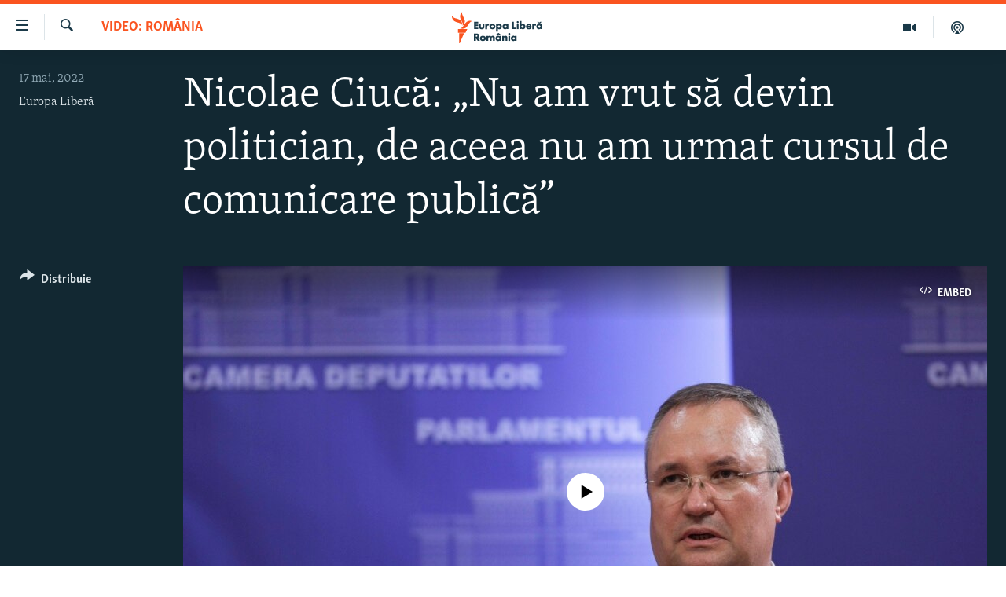

--- FILE ---
content_type: text/html; charset=utf-8
request_url: https://romania.europalibera.org/a/nicolae-ciuca-%C3%AEn-sua/31812582.html
body_size: 12986
content:

<!DOCTYPE html>
<html lang="ro" dir="ltr" class="no-js">
<head>
<link href="/Content/responsive/RFE/ro-RO/RFE-ro-RO.css?&amp;av=0.0.0.0&amp;cb=370" rel="stylesheet"/>
<script src="//tags.europalibera.org/rferl-pangea/prod/utag.sync.js"></script> <script type='text/javascript' src='https://www.youtube.com/iframe_api' async></script>
<link rel="manifest" href="/manifest.json">
<script type="text/javascript">
//a general 'js' detection, must be on top level in <head>, due to CSS performance
document.documentElement.className = "js";
var cacheBuster = "370";
var appBaseUrl = "/";
var imgEnhancerBreakpoints = [0, 144, 256, 408, 650, 1023, 1597];
var isLoggingEnabled = false;
var isPreviewPage = false;
var isLivePreviewPage = false;
if (!isPreviewPage) {
window.RFE = window.RFE || {};
window.RFE.cacheEnabledByParam = window.location.href.indexOf('nocache=1') === -1;
const url = new URL(window.location.href);
const params = new URLSearchParams(url.search);
// Remove the 'nocache' parameter
params.delete('nocache');
// Update the URL without the 'nocache' parameter
url.search = params.toString();
window.history.replaceState(null, '', url.toString());
} else {
window.addEventListener('load', function() {
const links = window.document.links;
for (let i = 0; i < links.length; i++) {
links[i].href = '#';
links[i].target = '_self';
}
})
}
var pwaEnabled = false;
var swCacheDisabled;
</script>
<meta charset="utf-8" />
<title>Nicolae Ciucă: „Nu am vrut să devin politician, de aceea nu am urmat cursul de comunicare publică”</title>
<meta name="description" content="&#206;ntr-un discurs la US Army War Collage, &#238;n 2017, premierul Nicolae Ciucă a spus că nu e un vorbitor foarte bun. „Acum zece ani, am decis să nu urmez niciun curs de comunicare publică, pentru că la acel moment m-am g&#226;ndit că nu voi fi niciodată un politician. &#206;ncă &#238;mi păstrez acea decizie”." />
<meta name="keywords" content="VIDEO: Rom&#226;nia, SUA, nicolae ciuca, discurs, prim ministru" />
<meta name="viewport" content="width=device-width, initial-scale=1.0" />
<meta http-equiv="X-UA-Compatible" content="IE=edge" />
<meta name="robots" content="max-image-preview:large"><meta name="facebook-domain-verification" content="k3nlmqxamdlwyamdiwpe1na64zgsq8" />
<link href="https://romania.europalibera.org/a/nicolae-ciuca-&#238;n-sua/31812582.html" rel="canonical" />
<meta name="apple-mobile-web-app-title" content="Radio Europa Liberă/Radio Libertatea" />
<meta name="apple-mobile-web-app-status-bar-style" content="black" />
<meta name="apple-itunes-app" content="app-id=475986784, app-argument=//31812582.ltr" />
<meta content="Nicolae Ciucă: „Nu am vrut să devin politician, de aceea nu am urmat cursul de comunicare publică”" property="og:title" />
<meta content="Într-un discurs la US Army War Collage, în 2017, premierul Nicolae Ciucă a spus că nu e un vorbitor foarte bun. „Acum zece ani, am decis să nu urmez niciun curs de comunicare publică, pentru că la acel moment m-am gândit că nu voi fi niciodată un politician. Încă îmi păstrez acea decizie”." property="og:description" />
<meta content="video.other" property="og:type" />
<meta content="https://romania.europalibera.org/a/nicolae-ciuca-în-sua/31812582.html" property="og:url" />
<meta content="Europa Liberă România" property="og:site_name" />
<meta content="https://www.facebook.com/romania.europalibera/" property="article:publisher" />
<meta content="https://gdb.rferl.org/035e0000-0aff-0242-5f42-08da1c3406a6_w1200_h630.jpg" property="og:image" />
<meta content="1200" property="og:image:width" />
<meta content="630" property="og:image:height" />
<meta content="568280086670706" property="fb:app_id" />
<meta content="Europa Liberă" name="Author" />
<meta content="player" name="twitter:card" />
<meta content="@SomeAccount" name="twitter:site" />
<meta content="https://romania.europalibera.org/embed/player/article/31812582.html" name="twitter:player" />
<meta content="435" name="twitter:player:width" />
<meta content="314" name="twitter:player:height" />
<meta content="https://rfe-video-ns.akamaized.net/pangeavideo/2022/04/0/01/01e70000-0aff-0242-fcd4-08da22b6e2c9.mp4" name="twitter:player:stream" />
<meta content="video/mp4; codecs=&quot;h264&quot;" name="twitter:player:stream:content_type" />
<meta content="Nicolae Ciucă: „Nu am vrut să devin politician, de aceea nu am urmat cursul de comunicare publică”" name="twitter:title" />
<meta content="Într-un discurs la US Army War Collage, în 2017, premierul Nicolae Ciucă a spus că nu e un vorbitor foarte bun. „Acum zece ani, am decis să nu urmez niciun curs de comunicare publică, pentru că la acel moment m-am gândit că nu voi fi niciodată un politician. Încă îmi păstrez acea decizie”." name="twitter:description" />
<link rel="amphtml" href="https://romania.europalibera.org/amp/nicolae-ciuca-&#238;n-sua/31812582.html" />
<script type="application/ld+json">{"duration":"PT1M17S","uploadDate":"2022-05-17 13:08:46Z","embedUrl":"https://romania.europalibera.org/embed/player/article/31812582.html","headline":"Nicolae Ciucă: „Nu am vrut să devin politician, de aceea nu am urmat cursul de comunicare publică”","inLanguage":"ro-RO","keywords":"VIDEO: România, SUA, nicolae ciuca, discurs, prim ministru","author":{"@type":"Person","url":"https://romania.europalibera.org/author/europa-libera/juptqm","description":"","image":{"@type":"ImageObject"},"name":"Europa Liberă"},"datePublished":"2022-05-17 13:08:46Z","dateModified":"2022-05-17 13:08:46Z","publisher":{"logo":{"width":512,"height":220,"@type":"ImageObject","url":"https://romania.europalibera.org/Content/responsive/RFE/ro-RO/img/logo.png"},"@type":"Organization","url":"https://romania.europalibera.org","sameAs":["https://www.facebook.com/europalibera.romania","https://www.youtube.com/channel/UCOk4Hl2jxsTJ4AoyV2zukoQ","https://www.instagram.com/europalibera.romania/","https://twitter.com/EuropaLiberaRo"],"name":"Europa Liberă România (RFE/RL)","alternateName":""},"thumbnailUrl":"https://gdb.rferl.org/01e70000-0aff-0242-fcd4-08da22b6e2c9_tv_w1080_h608.jpg","@context":"https://schema.org","@type":"VideoObject","mainEntityOfPage":"https://romania.europalibera.org/a/nicolae-ciuca-în-sua/31812582.html","url":"https://romania.europalibera.org/a/nicolae-ciuca-în-sua/31812582.html","description":"Într-un discurs la US Army War Collage, în 2017, premierul Nicolae Ciucă a spus că nu e un vorbitor foarte bun. „Acum zece ani, am decis să nu urmez niciun curs de comunicare publică, pentru că la acel moment m-am gândit că nu voi fi niciodată un politician. Încă îmi păstrez acea decizie”.","image":{"width":1080,"height":608,"@type":"ImageObject","url":"https://gdb.rferl.org/035e0000-0aff-0242-5f42-08da1c3406a6_w1080_h608.jpg"},"name":"Nicolae Ciucă: „Nu am vrut să devin politician, de aceea nu am urmat cursul de comunicare publică”"}</script>
<script src="/Scripts/responsive/infographics.b?v=dVbZ-Cza7s4UoO3BqYSZdbxQZVF4BOLP5EfYDs4kqEo1&amp;av=0.0.0.0&amp;cb=370"></script>
<script src="/Scripts/responsive/loader.b?v=Q26XNwrL6vJYKjqFQRDnx01Lk2pi1mRsuLEaVKMsvpA1&amp;av=0.0.0.0&amp;cb=370"></script>
<link rel="icon" type="image/svg+xml" href="/Content/responsive/RFE/img/webApp/favicon.svg" />
<link rel="alternate icon" href="/Content/responsive/RFE/img/webApp/favicon.ico" />
<link rel="mask-icon" color="#ea6903" href="/Content/responsive/RFE/img/webApp/favicon_safari.svg" />
<link rel="apple-touch-icon" sizes="152x152" href="/Content/responsive/RFE/img/webApp/ico-152x152.png" />
<link rel="apple-touch-icon" sizes="144x144" href="/Content/responsive/RFE/img/webApp/ico-144x144.png" />
<link rel="apple-touch-icon" sizes="114x114" href="/Content/responsive/RFE/img/webApp/ico-114x114.png" />
<link rel="apple-touch-icon" sizes="72x72" href="/Content/responsive/RFE/img/webApp/ico-72x72.png" />
<link rel="apple-touch-icon-precomposed" href="/Content/responsive/RFE/img/webApp/ico-57x57.png" />
<link rel="icon" sizes="192x192" href="/Content/responsive/RFE/img/webApp/ico-192x192.png" />
<link rel="icon" sizes="128x128" href="/Content/responsive/RFE/img/webApp/ico-128x128.png" />
<meta name="msapplication-TileColor" content="#ffffff" />
<meta name="msapplication-TileImage" content="/Content/responsive/RFE/img/webApp/ico-144x144.png" />
<link rel="preload" href="/Content/responsive/fonts/Skolar-Lt_LatnCyrl_v2.4.woff" type="font/woff" as="font" crossorigin="anonymous" />
<link rel="alternate" type="application/rss+xml" title="RFE/RL - Top Stories [RSS]" href="/api/" />
<link rel="sitemap" type="application/rss+xml" href="/sitemap.xml" />
</head>
<body class=" nav-no-loaded cc_theme pg-media js-category-to-nav pg-video nojs-images ">
<script type="text/javascript" >
var analyticsData = {url:"https://romania.europalibera.org/a/nicolae-ciuca-%c3%aen-sua/31812582.html",property_id:"526",article_uid:"31812582",page_title:"Nicolae Ciucă: „Nu am vrut să devin politician, de aceea nu am urmat cursul de comunicare publică”",page_type:"video",content_type:"video",subcontent_type:"video",last_modified:"2022-05-17 13:08:46Z",pub_datetime:"2022-05-17 13:08:46Z",pub_year:"2022",pub_month:"05",pub_day:"17",pub_hour:"13",pub_weekday:"Tuesday",section:"video: românia",english_section:"romania",byline:"Europa Liberă",categories:"romania",tags:"sua;nicolae ciuca;discurs;prim ministru",domain:"romania.europalibera.org",language:"Romanian",language_service:"RFERL Romanian",platform:"web",copied:"no",copied_article:"",copied_title:"",runs_js:"Yes",cms_release:"8.44.0.0.370",enviro_type:"prod",slug:"nicolae-ciuca-în-sua",entity:"RFE",short_language_service:"ROM",platform_short:"W",page_name:"Nicolae Ciucă: „Nu am vrut să devin politician, de aceea nu am urmat cursul de comunicare publică”"};
</script>
<noscript><iframe src="https://www.googletagmanager.com/ns.html?id=GTM-WXZBPZ" height="0" width="0" style="display:none;visibility:hidden"></iframe></noscript><script type="text/javascript" data-cookiecategory="analytics">
var gtmEventObject = Object.assign({}, analyticsData, {event: 'page_meta_ready'});window.dataLayer = window.dataLayer || [];window.dataLayer.push(gtmEventObject);
if (top.location === self.location) { //if not inside of an IFrame
var renderGtm = "true";
if (renderGtm === "true") {
(function(w,d,s,l,i){w[l]=w[l]||[];w[l].push({'gtm.start':new Date().getTime(),event:'gtm.js'});var f=d.getElementsByTagName(s)[0],j=d.createElement(s),dl=l!='dataLayer'?'&l='+l:'';j.async=true;j.src='//www.googletagmanager.com/gtm.js?id='+i+dl;f.parentNode.insertBefore(j,f);})(window,document,'script','dataLayer','GTM-WXZBPZ');
}
}
</script>
<!--Analytics tag js version start-->
<script type="text/javascript" data-cookiecategory="analytics">
var utag_data = Object.assign({}, analyticsData, {});
if(typeof(TealiumTagFrom)==='function' && typeof(TealiumTagSearchKeyword)==='function') {
var utag_from=TealiumTagFrom();var utag_searchKeyword=TealiumTagSearchKeyword();
if(utag_searchKeyword!=null && utag_searchKeyword!=='' && utag_data["search_keyword"]==null) utag_data["search_keyword"]=utag_searchKeyword;if(utag_from!=null && utag_from!=='') utag_data["from"]=TealiumTagFrom();}
if(window.top!== window.self&&utag_data.page_type==="snippet"){utag_data.page_type = 'iframe';}
try{if(window.top!==window.self&&window.self.location.hostname===window.top.location.hostname){utag_data.platform = 'self-embed';utag_data.platform_short = 'se';}}catch(e){if(window.top!==window.self&&window.self.location.search.includes("platformType=self-embed")){utag_data.platform = 'cross-promo';utag_data.platform_short = 'cp';}}
(function(a,b,c,d){ a="https://tags.europalibera.org/rferl-pangea/prod/utag.js"; b=document;c="script";d=b.createElement(c);d.src=a;d.type="text/java"+c;d.async=true; a=b.getElementsByTagName(c)[0];a.parentNode.insertBefore(d,a); })();
</script>
<!--Analytics tag js version end-->
<!-- Analytics tag management NoScript -->
<noscript>
<img style="position: absolute; border: none;" src="https://ssc.europalibera.org/b/ss/bbgprod,bbgentityrferl/1/G.4--NS/166937174?pageName=rfe%3arom%3aw%3avideo%3anicolae%20ciuc%c4%83%3a%20%e2%80%9enu%20am%20vrut%20s%c4%83%20devin%20politician%2c%20de%20aceea%20nu%20am%20urmat%20cursul%20de%20comunicare%20public%c4%83%e2%80%9d&amp;c6=nicolae%20ciuc%c4%83%3a%20%e2%80%9enu%20am%20vrut%20s%c4%83%20devin%20politician%2c%20de%20aceea%20nu%20am%20urmat%20cursul%20de%20comunicare%20public%c4%83%e2%80%9d&amp;v36=8.44.0.0.370&amp;v6=D=c6&amp;g=https%3a%2f%2fromania.europalibera.org%2fa%2fnicolae-ciuca-%25c3%25aen-sua%2f31812582.html&amp;c1=D=g&amp;v1=D=g&amp;events=event1&amp;c16=rferl%20romanian&amp;v16=D=c16&amp;c5=romania&amp;v5=D=c5&amp;ch=video%3a%20rom%c3%a2nia&amp;c15=romanian&amp;v15=D=c15&amp;c4=video&amp;v4=D=c4&amp;c14=31812582&amp;v14=D=c14&amp;v20=no&amp;c17=web&amp;v17=D=c17&amp;mcorgid=518abc7455e462b97f000101%40adobeorg&amp;server=romania.europalibera.org&amp;pageType=D=c4&amp;ns=bbg&amp;v29=D=server&amp;v25=rfe&amp;v30=526&amp;v105=D=User-Agent " alt="analytics" width="1" height="1" /></noscript>
<!-- End of Analytics tag management NoScript -->
<!--*** Accessibility links - For ScreenReaders only ***-->
<section>
<div class="sr-only">
<h2>Linkuri accesibilitate</h2>
<ul>
<li><a href="#content" data-disable-smooth-scroll="1">Sari la conținutul principal</a></li>
<li><a href="#navigation" data-disable-smooth-scroll="1">Sari la navigarea principală</a></li>
<li><a href="#txtHeaderSearch" data-disable-smooth-scroll="1">Sari la căutare</a></li>
</ul>
</div>
</section>
<div dir="ltr">
<div id="page">
<aside>
<div class="ctc-message pos-fix">
<div class="ctc-message__inner">Link has been copied to clipboard</div>
</div>
</aside>
<div class="hdr-20 hdr-20--big">
<div class="hdr-20__inner">
<div class="hdr-20__max pos-rel">
<div class="hdr-20__side hdr-20__side--primary d-flex">
<label data-for="main-menu-ctrl" data-switcher-trigger="true" data-switch-target="main-menu-ctrl" class="burger hdr-trigger pos-rel trans-trigger" data-trans-evt="click" data-trans-id="menu">
<span class="ico ico-close hdr-trigger__ico hdr-trigger__ico--close burger__ico burger__ico--close"></span>
<span class="ico ico-menu hdr-trigger__ico hdr-trigger__ico--open burger__ico burger__ico--open"></span>
</label>
<div class="menu-pnl pos-fix trans-target" data-switch-target="main-menu-ctrl" data-trans-id="menu">
<div class="menu-pnl__inner">
<nav class="main-nav menu-pnl__item menu-pnl__item--first">
<ul class="main-nav__list accordeon" data-analytics-tales="false" data-promo-name="link" data-location-name="nav,secnav">
<li class="main-nav__item">
<a class="main-nav__item-name main-nav__item-name--link" href="/stiri" title="ȘTIRI" data-item-name="news" >ȘTIRI</a>
</li>
<li class="main-nav__item">
<a class="main-nav__item-name main-nav__item-name--link" href="/politica" title="Politică" data-item-name="politics" >Politică</a>
</li>
<li class="main-nav__item">
<a class="main-nav__item-name main-nav__item-name--link" href="/societate" title="Societate" data-item-name="romanian-news" >Societate</a>
</li>
<li class="main-nav__item">
<a class="main-nav__item-name main-nav__item-name--link" href="/externe" title="Externe" data-item-name="international" >Externe</a>
</li>
<li class="main-nav__item">
<a class="main-nav__item-name main-nav__item-name--link" href="/campanii" title="CAMPANII" data-item-name="campanii" >CAMPANII</a>
</li>
<li class="main-nav__item">
<a class="main-nav__item-name main-nav__item-name--link" href="/zeceintrebari" title="#10&#206;ntrebări" data-item-name="zece-intrebari" >#10&#206;ntrebări</a>
</li>
<li class="main-nav__item">
<a class="main-nav__item-name main-nav__item-name--link" href="/z/23158" title="Explainer" data-item-name="explainer" >Explainer</a>
</li>
</ul>
</nav>
<div class="menu-pnl__item menu-pnl__item--social">
<h5 class="menu-pnl__sub-head">Urmărește-ne</h5>
<a href="https://www.facebook.com/europalibera.romania" title="Urmărește-ne pe Facebook" data-analytics-text="follow_on_facebook" class="btn btn--rounded btn--social-inverted menu-pnl__btn js-social-btn btn-facebook" target="_blank" rel="noopener">
<span class="ico ico-facebook-alt ico--rounded"></span>
</a>
<a href="https://www.youtube.com/channel/UCOk4Hl2jxsTJ4AoyV2zukoQ" title="Urmărește-ne pe Youtube" data-analytics-text="follow_on_youtube" class="btn btn--rounded btn--social-inverted menu-pnl__btn js-social-btn btn-youtube" target="_blank" rel="noopener">
<span class="ico ico-youtube ico--rounded"></span>
</a>
<a href="https://www.instagram.com/europalibera.romania/" title="Urmărește-ne pe Instagram" data-analytics-text="follow_on_instagram" class="btn btn--rounded btn--social-inverted menu-pnl__btn js-social-btn btn-instagram" target="_blank" rel="noopener">
<span class="ico ico-instagram ico--rounded"></span>
</a>
</div>
<div class="menu-pnl__item">
<a href="/navigation/allsites" class="menu-pnl__item-link">
<span class="ico ico-languages "></span>
Toate site-urile REL/RL
</a>
</div>
</div>
</div>
<label data-for="top-search-ctrl" data-switcher-trigger="true" data-switch-target="top-search-ctrl" class="top-srch-trigger hdr-trigger">
<span class="ico ico-close hdr-trigger__ico hdr-trigger__ico--close top-srch-trigger__ico top-srch-trigger__ico--close"></span>
<span class="ico ico-search hdr-trigger__ico hdr-trigger__ico--open top-srch-trigger__ico top-srch-trigger__ico--open"></span>
</label>
<div class="srch-top srch-top--in-header" data-switch-target="top-search-ctrl">
<div class="container">
<form action="/s" class="srch-top__form srch-top__form--in-header" id="form-topSearchHeader" method="get" role="search"><label for="txtHeaderSearch" class="sr-only">Caută</label>
<input type="text" id="txtHeaderSearch" name="k" placeholder="Caută" accesskey="s" value="" class="srch-top__input analyticstag-event" onkeydown="if (event.keyCode === 13) { FireAnalyticsTagEventOnSearch('search', $dom.get('#txtHeaderSearch')[0].value) }" />
<button title="Caută" type="submit" class="btn btn--top-srch analyticstag-event" onclick="FireAnalyticsTagEventOnSearch('search', $dom.get('#txtHeaderSearch')[0].value) ">
<span class="ico ico-search"></span>
</button></form>
</div>
</div>
<a href="/" class="main-logo-link">
<img src="/Content/responsive/RFE/ro-RO/img/logo-compact.svg" class="main-logo main-logo--comp" alt="site logo">
<img src="/Content/responsive/RFE/ro-RO/img/logo.svg" class="main-logo main-logo--big" alt="site logo">
</a>
</div>
<div class="hdr-20__side hdr-20__side--secondary d-flex">
<a href="/podcasts" title="Podcast" class="hdr-20__secondary-item" data-item-name="podcast">
<span class="ico ico-podcast hdr-20__secondary-icon"></span>
</a>
<a href="/foto-video" title="Multimedia" class="hdr-20__secondary-item" data-item-name="video">
<span class="ico ico-video hdr-20__secondary-icon"></span>
</a>
<a href="/s" title="Caută" class="hdr-20__secondary-item hdr-20__secondary-item--search" data-item-name="search">
<span class="ico ico-search hdr-20__secondary-icon hdr-20__secondary-icon--search"></span>
</a>
<div class="srch-bottom">
<form action="/s" class="srch-bottom__form d-flex" id="form-bottomSearch" method="get" role="search"><label for="txtSearch" class="sr-only">Caută</label>
<input type="search" id="txtSearch" name="k" placeholder="Caută" accesskey="s" value="" class="srch-bottom__input analyticstag-event" onkeydown="if (event.keyCode === 13) { FireAnalyticsTagEventOnSearch('search', $dom.get('#txtSearch')[0].value) }" />
<button title="Caută" type="submit" class="btn btn--bottom-srch analyticstag-event" onclick="FireAnalyticsTagEventOnSearch('search', $dom.get('#txtSearch')[0].value) ">
<span class="ico ico-search"></span>
</button></form>
</div>
</div>
<img src="/Content/responsive/RFE/ro-RO/img/logo-print.gif" class="logo-print" alt="site logo">
<img src="/Content/responsive/RFE/ro-RO/img/logo-print_color.png" class="logo-print logo-print--color" alt="site logo">
</div>
</div>
</div>
<script>
if (document.body.className.indexOf('pg-home') > -1) {
var nav2In = document.querySelector('.hdr-20__inner');
var nav2Sec = document.querySelector('.hdr-20__side--secondary');
var secStyle = window.getComputedStyle(nav2Sec);
if (nav2In && window.pageYOffset < 150 && secStyle['position'] !== 'fixed') {
nav2In.classList.add('hdr-20__inner--big')
}
}
</script>
<div class="c-hlights c-hlights--breaking c-hlights--no-item" data-hlight-display="mobile,desktop">
<div class="c-hlights__wrap container p-0">
<div class="c-hlights__nav">
<a role="button" href="#" title="Precedent">
<span class="ico ico-chevron-backward m-0"></span>
<span class="sr-only">Precedent</span>
</a>
<a role="button" href="#" title="Următorul">
<span class="ico ico-chevron-forward m-0"></span>
<span class="sr-only">Următorul</span>
</a>
</div>
<span class="c-hlights__label">
<span class="">Ultima oră</span>
<span class="switcher-trigger">
<label data-for="more-less-1" data-switcher-trigger="true" class="switcher-trigger__label switcher-trigger__label--more p-b-0" title="Mai multe">
<span class="ico ico-chevron-down"></span>
</label>
<label data-for="more-less-1" data-switcher-trigger="true" class="switcher-trigger__label switcher-trigger__label--less p-b-0" title="Mai puține">
<span class="ico ico-chevron-up"></span>
</label>
</span>
</span>
<ul class="c-hlights__items switcher-target" data-switch-target="more-less-1">
</ul>
</div>
</div> <div id="content">
<div class="media-container">
<div class="container">
<div class="hdr-container">
<div class="row">
<div class="col-category col-xs-12 col-md-2 pull-left"> <div class="category js-category">
<a class="" href="/z/21428">VIDEO: Rom&#226;nia</a> </div>
</div><div class="col-title col-xs-12 col-lg-10 pull-right"> <h1 class="">
Nicolae Ciucă: „Nu am vrut să devin politician, de aceea nu am urmat cursul de comunicare publică”
</h1>
</div><div class="col-publishing-details col-xs-12 col-md-2 pull-left"> <div class="publishing-details ">
<div class="published">
<span class="date" >
<time pubdate="pubdate" datetime="2022-05-17T16:08:46+02:00">
17 mai, 2022
</time>
</span>
</div>
<div class="links">
<ul class="links__list links__list--column">
<li class="links__item">
<a class="links__item-link" href="/author/europa-libera/juptqm" title="Europa Liberă">Europa Liberă</a>
</li>
</ul>
</div>
</div>
</div><div class="col-lg-12 separator"> <div class="separator">
<hr class="title-line" />
</div>
</div><div class="col-multimedia col-xs-12 col-md-10 pull-right"> <div class="media-pholder media-pholder--video ">
<div class="c-sticky-container" data-poster="https://gdb.rferl.org/035e0000-0aff-0242-5f42-08da1c3406a6_w250_r1.jpg">
<div class="c-sticky-element" data-sp_api="pangea-video" data-persistent data-persistent-browse-out >
<div class="c-mmp c-mmp--enabled c-mmp--loading c-mmp--video c-mmp--detail c-mmp--has-poster c-sticky-element__swipe-el"
data-player_id="" data-title="Nicolae Ciucă: „Nu am vrut să devin politician, de aceea nu am urmat cursul de comunicare publică”" data-hide-title="False"
data-breakpoint_s="320" data-breakpoint_m="640" data-breakpoint_l="992"
data-hlsjs-src="/Scripts/responsive/hls.b"
data-bypass-dash-for-vod="true"
data-bypass-dash-for-live-video="true"
data-bypass-dash-for-live-audio="true"
id="player31812582">
<div class="c-mmp__poster js-poster c-mmp__poster--video">
<img src="https://gdb.rferl.org/035e0000-0aff-0242-5f42-08da1c3406a6_w250_r1.jpg" alt="Nicolae Ciucă: „Nu am vrut să devin politician, de aceea nu am urmat cursul de comunicare publică”" title="Nicolae Ciucă: „Nu am vrut să devin politician, de aceea nu am urmat cursul de comunicare publică”" class="c-mmp__poster-image-h" />
</div>
<a class="c-mmp__fallback-link" href="https://rfe-video-ns.akamaized.net/pangeavideo/2022/04/0/01/01e70000-0aff-0242-fcd4-08da22b6e2c9_240p.mp4">
<span class="c-mmp__fallback-link-icon">
<span class="ico ico-play"></span>
</span>
</a>
<div class="c-spinner">
<img src="/Content/responsive/img/player-spinner.png" alt="Așteptați" title="Așteptați" />
</div>
<span class="c-mmp__big_play_btn js-btn-play-big">
<span class="ico ico-play"></span>
</span>
<div class="c-mmp__player">
<video src="https://rfe-video-hls-ns.akamaized.net/pangeavideo/2022/04/0/01/01e70000-0aff-0242-fcd4-08da22b6e2c9_master.m3u8" data-fallbacksrc="https://rfe-video-ns.akamaized.net/pangeavideo/2022/04/0/01/01e70000-0aff-0242-fcd4-08da22b6e2c9.mp4" data-fallbacktype="video/mp4" data-type="application/x-mpegURL" data-info="Auto" data-sources="[{&quot;AmpSrc&quot;:&quot;https://rfe-video-ns.akamaized.net/pangeavideo/2022/04/0/01/01e70000-0aff-0242-fcd4-08da22b6e2c9_240p.mp4&quot;,&quot;Src&quot;:&quot;https://rfe-video-ns.akamaized.net/pangeavideo/2022/04/0/01/01e70000-0aff-0242-fcd4-08da22b6e2c9_240p.mp4&quot;,&quot;Type&quot;:&quot;video/mp4&quot;,&quot;DataInfo&quot;:&quot;240p&quot;,&quot;Url&quot;:null,&quot;BlockAutoTo&quot;:null,&quot;BlockAutoFrom&quot;:null},{&quot;AmpSrc&quot;:&quot;https://rfe-video-ns.akamaized.net/pangeavideo/2022/04/0/01/01e70000-0aff-0242-fcd4-08da22b6e2c9.mp4&quot;,&quot;Src&quot;:&quot;https://rfe-video-ns.akamaized.net/pangeavideo/2022/04/0/01/01e70000-0aff-0242-fcd4-08da22b6e2c9.mp4&quot;,&quot;Type&quot;:&quot;video/mp4&quot;,&quot;DataInfo&quot;:&quot;360p&quot;,&quot;Url&quot;:null,&quot;BlockAutoTo&quot;:null,&quot;BlockAutoFrom&quot;:null},{&quot;AmpSrc&quot;:&quot;https://rfe-video-ns.akamaized.net/pangeavideo/2022/04/0/01/01e70000-0aff-0242-fcd4-08da22b6e2c9_480p.mp4&quot;,&quot;Src&quot;:&quot;https://rfe-video-ns.akamaized.net/pangeavideo/2022/04/0/01/01e70000-0aff-0242-fcd4-08da22b6e2c9_480p.mp4&quot;,&quot;Type&quot;:&quot;video/mp4&quot;,&quot;DataInfo&quot;:&quot;480p&quot;,&quot;Url&quot;:null,&quot;BlockAutoTo&quot;:null,&quot;BlockAutoFrom&quot;:null},{&quot;AmpSrc&quot;:&quot;https://rfe-video-ns.akamaized.net/pangeavideo/2022/04/0/01/01e70000-0aff-0242-fcd4-08da22b6e2c9_720p.mp4&quot;,&quot;Src&quot;:&quot;https://rfe-video-ns.akamaized.net/pangeavideo/2022/04/0/01/01e70000-0aff-0242-fcd4-08da22b6e2c9_720p.mp4&quot;,&quot;Type&quot;:&quot;video/mp4&quot;,&quot;DataInfo&quot;:&quot;720p&quot;,&quot;Url&quot;:null,&quot;BlockAutoTo&quot;:null,&quot;BlockAutoFrom&quot;:null},{&quot;AmpSrc&quot;:&quot;https://rfe-video-ns.akamaized.net/pangeavideo/2022/04/0/01/01e70000-0aff-0242-fcd4-08da22b6e2c9_1080p.mp4&quot;,&quot;Src&quot;:&quot;https://rfe-video-ns.akamaized.net/pangeavideo/2022/04/0/01/01e70000-0aff-0242-fcd4-08da22b6e2c9_1080p.mp4&quot;,&quot;Type&quot;:&quot;video/mp4&quot;,&quot;DataInfo&quot;:&quot;1080p&quot;,&quot;Url&quot;:null,&quot;BlockAutoTo&quot;:null,&quot;BlockAutoFrom&quot;:null}]" data-pub_datetime="2022-05-17 13:08:46Z" data-lt-on-play="0" data-lt-url="" data-autoplay data-preload webkit-playsinline="webkit-playsinline" playsinline="playsinline" style="width:100%; height:100%" title="Nicolae Ciucă: „Nu am vrut să devin politician, de aceea nu am urmat cursul de comunicare publică”" data-aspect-ratio="640/360" data-sdkadaptive="true" data-sdkamp="false" data-sdktitle="Nicolae Ciucă: „Nu am vrut să devin politician, de aceea nu am urmat cursul de comunicare publică”" data-sdkvideo="html5" data-sdkid="31812582" data-sdktype="Video ondemand">
</video>
</div>
<div class="c-mmp__overlay c-mmp__overlay--title c-mmp__overlay--partial c-mmp__overlay--disabled c-mmp__overlay--slide-from-top js-c-mmp__title-overlay">
<span class="c-mmp__overlay-actions c-mmp__overlay-actions-top js-overlay-actions">
<span class="c-mmp__overlay-actions-link c-mmp__overlay-actions-link--embed js-btn-embed-overlay" title="Embed">
<span class="c-mmp__overlay-actions-link-ico ico ico-embed-code"></span>
<span class="c-mmp__overlay-actions-link-text">Embed</span>
</span>
<span class="c-mmp__overlay-actions-link c-mmp__overlay-actions-link--close-sticky c-sticky-element__close-el" title="&#206;nchide">
<span class="c-mmp__overlay-actions-link-ico ico ico-close"></span>
</span>
</span>
<div class="c-mmp__overlay-title js-overlay-title">
<h5 class="c-mmp__overlay-media-title">
<a class="js-media-title-link" href="/a/nicolae-ciuca-%C3%AEn-sua/31812582.html" target="_blank" rel="noopener" title="Nicolae Ciucă: „Nu am vrut să devin politician, de aceea nu am urmat cursul de comunicare publică”">Nicolae Ciucă: „Nu am vrut să devin politician, de aceea nu am urmat cursul de comunicare publică”</a>
</h5>
</div>
</div>
<div class="c-mmp__overlay c-mmp__overlay--sharing c-mmp__overlay--disabled c-mmp__overlay--slide-from-bottom js-c-mmp__sharing-overlay">
<span class="c-mmp__overlay-actions">
<span class="c-mmp__overlay-actions-link c-mmp__overlay-actions-link--embed js-btn-embed-overlay" title="Embed">
<span class="c-mmp__overlay-actions-link-ico ico ico-embed-code"></span>
<span class="c-mmp__overlay-actions-link-text">Embed</span>
</span>
<span class="c-mmp__overlay-actions-link c-mmp__overlay-actions-link--close js-btn-close-overlay" title="&#206;nchide">
<span class="c-mmp__overlay-actions-link-ico ico ico-close"></span>
</span>
</span>
<div class="c-mmp__overlay-tabs">
<div class="c-mmp__overlay-tab c-mmp__overlay-tab--disabled c-mmp__overlay-tab--slide-backward js-tab-embed-overlay" data-trigger="js-btn-embed-overlay" data-embed-source="//romania.europalibera.org/embed/player/0/31812582.html?type=video" role="form">
<div class="c-mmp__overlay-body c-mmp__overlay-body--centered-vertical">
<div class="column">
<div class="c-mmp__status-msg ta-c js-message-embed-code-copied" role="tooltip">
Codul a fost copiat
</div>
<div class="c-mmp__form-group ta-c">
<input type="text" name="embed_code" class="c-mmp__input-text js-embed-code" dir="ltr" value="" readonly />
<span class="c-mmp__input-btn js-btn-copy-embed-code" title="Copiază"><span class="ico ico-content-copy"></span></span>
</div>
<hr class="c-mmp__separator-line" />
<div class="c-mmp__form-group ta-c">
<label class="c-mmp__form-inline-element">
<span class="c-mmp__form-inline-element-text" title="width">width</span>
<input type="text" title="width" value="640" data-default="640" dir="ltr" name="embed_width" class="ta-c c-mmp__input-text c-mmp__input-text--xs js-video-embed-width" aria-live="assertive" />
<span class="c-mmp__input-suffix">px</span>
</label>
<label class="c-mmp__form-inline-element">
<span class="c-mmp__form-inline-element-text" title="&#206;nălțime">&#206;nălțime</span>
<input type="text" title="&#206;nălțime" value="360" data-default="360" dir="ltr" name="embed_height" class="ta-c c-mmp__input-text c-mmp__input-text--xs js-video-embed-height" aria-live="assertive" />
<span class="c-mmp__input-suffix">px</span>
</label>
</div>
</div>
</div>
</div>
<div class="c-mmp__overlay-tab c-mmp__overlay-tab--disabled c-mmp__overlay-tab--slide-forward js-tab-sharing-overlay" data-trigger="js-btn-sharing-overlay" role="form">
<div class="c-mmp__overlay-body c-mmp__overlay-body--centered-vertical">
<div class="column">
<div class="not-apply-to-sticky audio-fl-bwd">
<aside class="player-content-share share share--mmp" role="complementary"
data-share-url="https://romania.europalibera.org/a/31812582.html" data-share-title="Nicolae Ciucă: „Nu am vrut să devin politician, de aceea nu am urmat cursul de comunicare publică”" data-share-text="">
<ul class="share__list">
<li class="share__item">
<a href="https://facebook.com/sharer.php?u=https%3a%2f%2fromania.europalibera.org%2fa%2f31812582.html"
data-analytics-text="share_on_facebook"
title="Facebook" target="_blank"
class="btn bg-transparent js-social-btn">
<span class="ico ico-facebook fs_xl "></span>
</a>
</li>
<li class="share__item">
<a href="https://twitter.com/share?url=https%3a%2f%2fromania.europalibera.org%2fa%2f31812582.html&amp;text=Nicolae+Ciuc%c4%83%3a+%e2%80%9eNu+am+vrut+s%c4%83+devin+politician%2c+de+aceea+nu+am+urmat+cursul+de+comunicare+public%c4%83%e2%80%9d"
data-analytics-text="share_on_twitter"
title="X (Twitter)" target="_blank"
class="btn bg-transparent js-social-btn">
<span class="ico ico-twitter fs_xl "></span>
</a>
</li>
<li class="share__item">
<a href="/a/31812582.html" title="Răsp&#226;ndește" class="btn bg-transparent" target="_blank" rel="noopener">
<span class="ico ico-ellipsis fs_xl "></span>
</a>
</li>
</ul>
</aside>
</div>
<hr class="c-mmp__separator-line audio-fl-bwd xs-hidden s-hidden" />
<div class="c-mmp__status-msg ta-c js-message-share-url-copied" role="tooltip">
Codul URL a fost copiat
</div>
<div class="c-mmp__form-group ta-c audio-fl-bwd xs-hidden s-hidden">
<input type="text" name="share_url" class="c-mmp__input-text js-share-url" value="https://romania.europalibera.org/a/nicolae-ciuca-&#238;n-sua/31812582.html" dir="ltr" readonly />
<span class="c-mmp__input-btn js-btn-copy-share-url" title="Copiază"><span class="ico ico-content-copy"></span></span>
</div>
</div>
</div>
</div>
</div>
</div>
<div class="c-mmp__overlay c-mmp__overlay--settings c-mmp__overlay--disabled c-mmp__overlay--slide-from-bottom js-c-mmp__settings-overlay">
<span class="c-mmp__overlay-actions">
<span class="c-mmp__overlay-actions-link c-mmp__overlay-actions-link--close js-btn-close-overlay" title="&#206;nchide">
<span class="c-mmp__overlay-actions-link-ico ico ico-close"></span>
</span>
</span>
<div class="c-mmp__overlay-body c-mmp__overlay-body--centered-vertical">
<div class="column column--scrolling js-sources"></div>
</div>
</div>
<div class="c-mmp__overlay c-mmp__overlay--disabled js-c-mmp__disabled-overlay">
<div class="c-mmp__overlay-body c-mmp__overlay-body--centered-vertical">
<div class="column">
<p class="ta-c"><span class="ico ico-clock"></span>Nici o sursă media</p>
</div>
</div>
</div>
<div class="c-mmp__cpanel-container js-cpanel-container">
<div class="c-mmp__cpanel c-mmp__cpanel--hidden">
<div class="c-mmp__cpanel-playback-controls">
<span class="c-mmp__cpanel-btn c-mmp__cpanel-btn--play js-btn-play" title="Play">
<span class="ico ico-play m-0"></span>
</span>
<span class="c-mmp__cpanel-btn c-mmp__cpanel-btn--pause js-btn-pause" title="pauză">
<span class="ico ico-pause m-0"></span>
</span>
</div>
<div class="c-mmp__cpanel-progress-controls">
<span class="c-mmp__cpanel-progress-controls-current-time js-current-time" dir="ltr">0:00</span>
<span class="c-mmp__cpanel-progress-controls-duration js-duration" dir="ltr">
0:01:17
</span>
<span class="c-mmp__indicator c-mmp__indicator--horizontal" dir="ltr">
<span class="c-mmp__indicator-lines js-progressbar">
<span class="c-mmp__indicator-line c-mmp__indicator-line--range js-playback-range" style="width:100%"></span>
<span class="c-mmp__indicator-line c-mmp__indicator-line--buffered js-playback-buffered" style="width:0%"></span>
<span class="c-mmp__indicator-line c-mmp__indicator-line--tracked js-playback-tracked" style="width:0%"></span>
<span class="c-mmp__indicator-line c-mmp__indicator-line--played js-playback-played" style="width:0%"></span>
<span class="c-mmp__indicator-line c-mmp__indicator-line--live js-playback-live"><span class="strip"></span></span>
<span class="c-mmp__indicator-btn ta-c js-progressbar-btn">
<button class="c-mmp__indicator-btn-pointer" type="button"></button>
</span>
<span class="c-mmp__badge c-mmp__badge--tracked-time c-mmp__badge--hidden js-progressbar-indicator-badge" dir="ltr" style="left:0%">
<span class="c-mmp__badge-text js-progressbar-indicator-badge-text">0:00</span>
</span>
</span>
</span>
</div>
<div class="c-mmp__cpanel-additional-controls">
<span class="c-mmp__cpanel-additional-controls-volume js-volume-controls">
<span class="c-mmp__cpanel-btn c-mmp__cpanel-btn--volume js-btn-volume" title="Volum">
<span class="ico ico-volume-unmuted m-0"></span>
</span>
<span class="c-mmp__indicator c-mmp__indicator--vertical js-volume-panel" dir="ltr">
<span class="c-mmp__indicator-lines js-volumebar">
<span class="c-mmp__indicator-line c-mmp__indicator-line--range js-volume-range" style="height:100%"></span>
<span class="c-mmp__indicator-line c-mmp__indicator-line--volume js-volume-level" style="height:0%"></span>
<span class="c-mmp__indicator-slider">
<span class="c-mmp__indicator-btn ta-c c-mmp__indicator-btn--hidden js-volumebar-btn">
<button class="c-mmp__indicator-btn-pointer" type="button"></button>
</span>
</span>
</span>
</span>
</span>
<div class="c-mmp__cpanel-additional-controls-settings js-settings-controls">
<span class="c-mmp__cpanel-btn c-mmp__cpanel-btn--settings-overlay js-btn-settings-overlay" title="Schimbă sursa">
<span class="ico ico-settings m-0"></span>
</span>
<span class="c-mmp__cpanel-btn c-mmp__cpanel-btn--settings-expand js-btn-settings-expand" title="Schimbă sursa">
<span class="ico ico-settings m-0"></span>
</span>
<div class="c-mmp__expander c-mmp__expander--sources js-c-mmp__expander--sources">
<div class="c-mmp__expander-content js-sources"></div>
</div>
</div>
<a href="/embed/player/Article/31812582.html?type=video&amp;FullScreenMode=True" target="_blank" rel="noopener" class="c-mmp__cpanel-btn c-mmp__cpanel-btn--fullscreen js-btn-fullscreen" title="Ecran mare">
<span class="ico ico-fullscreen m-0"></span>
</a>
</div>
</div>
</div>
</div>
</div>
</div>
<div class="intro m-t-md" >
<p >&#206;ntr-un discurs la US Army War Collage, &#238;n 2017, premierul Nicolae Ciucă a spus că nu e un vorbitor foarte bun. „Acum zece ani, am decis să nu urmez niciun curs de comunicare publică, pentru că la acel moment m-am g&#226;ndit că nu voi fi niciodată un politician. &#206;ncă &#238;mi păstrez acea decizie”.</p>
</div>
</div>
</div><div class="col-xs-12 col-md-2 pull-left article-share pos-rel"> <div class="share--box">
<div class="sticky-share-container" style="display:none">
<div class="container">
<a href="https://romania.europalibera.org" id="logo-sticky-share">&nbsp;</a>
<div class="pg-title pg-title--sticky-share">
Nicolae Ciucă: „Nu am vrut să devin politician, de aceea nu am urmat cursul de comunicare publică”
</div>
<div class="sticked-nav-actions">
<!--This part is for sticky navigation display-->
<p class="buttons link-content-sharing p-0 ">
<button class="btn btn--link btn-content-sharing p-t-0 " id="btnContentSharing" value="text" role="Button" type="" title="comută mai multe opțiuni de distribuire">
<span class="ico ico-share ico--l"></span>
<span class="btn__text ">
Distribuie
</span>
</button>
</p>
<aside class="content-sharing js-content-sharing js-content-sharing--apply-sticky content-sharing--sticky"
role="complementary"
data-share-url="https://romania.europalibera.org/a/nicolae-ciuca-%c3%aen-sua/31812582.html" data-share-title="Nicolae Ciucă: „Nu am vrut să devin politician, de aceea nu am urmat cursul de comunicare publică”" data-share-text="&#206;ntr-un discurs la US Army War Collage, &#238;n 2017, premierul Nicolae Ciucă a spus că nu e un vorbitor foarte bun. „Acum zece ani, am decis să nu urmez niciun curs de comunicare publică, pentru că la acel moment m-am g&#226;ndit că nu voi fi niciodată un politician. &#206;ncă &#238;mi păstrez acea decizie”.">
<div class="content-sharing__popover">
<h6 class="content-sharing__title">Distribuie</h6>
<button href="#close" id="btnCloseSharing" class="btn btn--text-like content-sharing__close-btn">
<span class="ico ico-close ico--l"></span>
</button>
<ul class="content-sharing__list">
<li class="content-sharing__item">
<div class="ctc ">
<input type="text" class="ctc__input" readonly="readonly">
<a href="" js-href="https://romania.europalibera.org/a/nicolae-ciuca-%c3%aen-sua/31812582.html" class="content-sharing__link ctc__button">
<span class="ico ico-copy-link ico--rounded ico--s"></span>
<span class="content-sharing__link-text">Copy link</span>
</a>
</div>
</li>
<li class="content-sharing__item">
<a href="https://facebook.com/sharer.php?u=https%3a%2f%2fromania.europalibera.org%2fa%2fnicolae-ciuca-%25c3%25aen-sua%2f31812582.html"
data-analytics-text="share_on_facebook"
title="Facebook" target="_blank"
class="content-sharing__link js-social-btn">
<span class="ico ico-facebook ico--rounded ico--s"></span>
<span class="content-sharing__link-text">Facebook</span>
</a>
</li>
<li class="content-sharing__item visible-xs-inline-block visible-sm-inline-block">
<a href="whatsapp://send?text=https%3a%2f%2fromania.europalibera.org%2fa%2fnicolae-ciuca-%25c3%25aen-sua%2f31812582.html"
data-analytics-text="share_on_whatsapp"
title="WhatsApp" target="_blank"
class="content-sharing__link js-social-btn">
<span class="ico ico-whatsapp ico--rounded ico--s"></span>
<span class="content-sharing__link-text">WhatsApp</span>
</a>
</li>
<li class="content-sharing__item visible-md-inline-block visible-lg-inline-block">
<a href="https://web.whatsapp.com/send?text=https%3a%2f%2fromania.europalibera.org%2fa%2fnicolae-ciuca-%25c3%25aen-sua%2f31812582.html"
data-analytics-text="share_on_whatsapp_desktop"
title="WhatsApp" target="_blank"
class="content-sharing__link js-social-btn">
<span class="ico ico-whatsapp ico--rounded ico--s"></span>
<span class="content-sharing__link-text">WhatsApp</span>
</a>
</li>
<li class="content-sharing__item">
<a href="https://twitter.com/share?url=https%3a%2f%2fromania.europalibera.org%2fa%2fnicolae-ciuca-%25c3%25aen-sua%2f31812582.html&amp;text=Nicolae+Ciuc%c4%83%3a+%e2%80%9eNu+am+vrut+s%c4%83+devin+politician%2c+de+aceea+nu+am+urmat+cursul+de+comunicare+public%c4%83%e2%80%9d"
data-analytics-text="share_on_twitter"
title="X (Twitter)" target="_blank"
class="content-sharing__link js-social-btn">
<span class="ico ico-twitter ico--rounded ico--s"></span>
<span class="content-sharing__link-text">X (Twitter)</span>
</a>
</li>
<li class="content-sharing__item">
<a href="mailto:?body=https%3a%2f%2fromania.europalibera.org%2fa%2fnicolae-ciuca-%25c3%25aen-sua%2f31812582.html&amp;subject=Nicolae Ciucă: „Nu am vrut să devin politician, de aceea nu am urmat cursul de comunicare publică”"
title="Email"
class="content-sharing__link ">
<span class="ico ico-email ico--rounded ico--s"></span>
<span class="content-sharing__link-text">Email</span>
</a>
</li>
</ul>
</div>
</aside>
</div>
</div>
</div>
<div class="links">
<p class="buttons link-content-sharing p-0 ">
<button class="btn btn--link btn-content-sharing p-t-0 " id="btnContentSharing" value="text" role="Button" type="" title="comută mai multe opțiuni de distribuire">
<span class="ico ico-share ico--l"></span>
<span class="btn__text ">
Distribuie
</span>
</button>
</p>
<aside class="content-sharing js-content-sharing " role="complementary"
data-share-url="https://romania.europalibera.org/a/nicolae-ciuca-%c3%aen-sua/31812582.html" data-share-title="Nicolae Ciucă: „Nu am vrut să devin politician, de aceea nu am urmat cursul de comunicare publică”" data-share-text="&#206;ntr-un discurs la US Army War Collage, &#238;n 2017, premierul Nicolae Ciucă a spus că nu e un vorbitor foarte bun. „Acum zece ani, am decis să nu urmez niciun curs de comunicare publică, pentru că la acel moment m-am g&#226;ndit că nu voi fi niciodată un politician. &#206;ncă &#238;mi păstrez acea decizie”.">
<div class="content-sharing__popover">
<h6 class="content-sharing__title">Distribuie</h6>
<button href="#close" id="btnCloseSharing" class="btn btn--text-like content-sharing__close-btn">
<span class="ico ico-close ico--l"></span>
</button>
<ul class="content-sharing__list">
<li class="content-sharing__item">
<div class="ctc ">
<input type="text" class="ctc__input" readonly="readonly">
<a href="" js-href="https://romania.europalibera.org/a/nicolae-ciuca-%c3%aen-sua/31812582.html" class="content-sharing__link ctc__button">
<span class="ico ico-copy-link ico--rounded ico--l"></span>
<span class="content-sharing__link-text">Copy link</span>
</a>
</div>
</li>
<li class="content-sharing__item">
<a href="https://facebook.com/sharer.php?u=https%3a%2f%2fromania.europalibera.org%2fa%2fnicolae-ciuca-%25c3%25aen-sua%2f31812582.html"
data-analytics-text="share_on_facebook"
title="Facebook" target="_blank"
class="content-sharing__link js-social-btn">
<span class="ico ico-facebook ico--rounded ico--l"></span>
<span class="content-sharing__link-text">Facebook</span>
</a>
</li>
<li class="content-sharing__item visible-xs-inline-block visible-sm-inline-block">
<a href="whatsapp://send?text=https%3a%2f%2fromania.europalibera.org%2fa%2fnicolae-ciuca-%25c3%25aen-sua%2f31812582.html"
data-analytics-text="share_on_whatsapp"
title="WhatsApp" target="_blank"
class="content-sharing__link js-social-btn">
<span class="ico ico-whatsapp ico--rounded ico--l"></span>
<span class="content-sharing__link-text">WhatsApp</span>
</a>
</li>
<li class="content-sharing__item visible-md-inline-block visible-lg-inline-block">
<a href="https://web.whatsapp.com/send?text=https%3a%2f%2fromania.europalibera.org%2fa%2fnicolae-ciuca-%25c3%25aen-sua%2f31812582.html"
data-analytics-text="share_on_whatsapp_desktop"
title="WhatsApp" target="_blank"
class="content-sharing__link js-social-btn">
<span class="ico ico-whatsapp ico--rounded ico--l"></span>
<span class="content-sharing__link-text">WhatsApp</span>
</a>
</li>
<li class="content-sharing__item">
<a href="https://twitter.com/share?url=https%3a%2f%2fromania.europalibera.org%2fa%2fnicolae-ciuca-%25c3%25aen-sua%2f31812582.html&amp;text=Nicolae+Ciuc%c4%83%3a+%e2%80%9eNu+am+vrut+s%c4%83+devin+politician%2c+de+aceea+nu+am+urmat+cursul+de+comunicare+public%c4%83%e2%80%9d"
data-analytics-text="share_on_twitter"
title="X (Twitter)" target="_blank"
class="content-sharing__link js-social-btn">
<span class="ico ico-twitter ico--rounded ico--l"></span>
<span class="content-sharing__link-text">X (Twitter)</span>
</a>
</li>
<li class="content-sharing__item">
<a href="mailto:?body=https%3a%2f%2fromania.europalibera.org%2fa%2fnicolae-ciuca-%25c3%25aen-sua%2f31812582.html&amp;subject=Nicolae Ciucă: „Nu am vrut să devin politician, de aceea nu am urmat cursul de comunicare publică”"
title="Email"
class="content-sharing__link ">
<span class="ico ico-email ico--rounded ico--l"></span>
<span class="content-sharing__link-text">Email</span>
</a>
</li>
</ul>
</div>
</aside>
</div>
</div>
</div>
</div>
</div>
</div>
</div>
<div class="container">
<div class="body-container">
<div class="row">
<div class="col-xs-12 col-md-7 col-md-offset-2 pull-left"> <div class="content-offset">
<div class="category-menu media-block-wrap">
<h3 class="section-head">Categorii</h3>
<ul>
<li class="category">
<span class="category-link">
<span class="ico ico-chevron-down pull-right"></span>
<strong>Externe</strong>
</span>
<div class="row">
<div class="items col-xs-12 collapsed">
<div class="row">
<ul>
<li class="col-xs-6 col-sm-4 col-md-4 col-lg-4">
<div class="media-block with-category">
<a href="/a/studentii-se-alatura-protestelor-din-iran-in-timp-ce-criza-economica-se-agraveaza/33637128.html" class="img-wrap img-wrap--t-spac img-wrap--size-4" title="Studenții se alătură protestelor din Iran, &#238;n a treia zi de manifestații, &#238;n timp ce criza economică se agravează">
<div class="thumb thumb16_9">
<noscript class="nojs-img">
<img src="https://gdb.rferl.org/9a413753-a525-46c1-40d6-08de3c91433d_w160_r1.jpg" alt="Iran -Tehran protests" />
</noscript>
<img data-src="https://gdb.rferl.org/9a413753-a525-46c1-40d6-08de3c91433d_w33_r1.jpg" src="" alt="Iran -Tehran protests" class=""/>
</div>
<span class="ico ico-video ico--media-type"></span>
</a>
<div class="media-block__content">
<a href="/a/studentii-se-alatura-protestelor-din-iran-in-timp-ce-criza-economica-se-agraveaza/33637128.html">
<h4 class="media-block__title media-block__title--size-4" title="Studenții se alătură protestelor din Iran, &#238;n a treia zi de manifestații, &#238;n timp ce criza economică se agravează">
Studenții se alătură protestelor din Iran, &#238;n a treia zi de manifestații, &#238;n timp ce criza economică se agravează
</h4>
</a>
</div>
</div>
</li>
<li class="col-xs-6 col-sm-4 col-md-4 col-lg-4">
<div class="media-block with-category">
<a href="/a/italia-albania-migranti/33161744.html" class="img-wrap img-wrap--t-spac img-wrap--size-4" title="Italia trimite primii migranți &#238;n Albania. Grupurile pentru drepturile omului critică măsura">
<div class="thumb thumb16_9">
<noscript class="nojs-img">
<img src="https://gdb.rferl.org/34e62bcf-b4b4-497d-bb58-d5281f69f86e_w160_r1.jpg" alt="Italia trimite primii migranți &#238;n Albania. Grupurile pentru drepturile omului critică măsura" />
</noscript>
<img data-src="https://gdb.rferl.org/34e62bcf-b4b4-497d-bb58-d5281f69f86e_w33_r1.jpg" src="" alt="Italia trimite primii migranți &#238;n Albania. Grupurile pentru drepturile omului critică măsura" class=""/>
</div>
<span class="ico ico-video ico--media-type"></span>
</a>
<div class="media-block__content">
<a href="/a/italia-albania-migranti/33161744.html">
<h4 class="media-block__title media-block__title--size-4" title="Italia trimite primii migranți &#238;n Albania. Grupurile pentru drepturile omului critică măsura">
Italia trimite primii migranți &#238;n Albania. Grupurile pentru drepturile omului critică măsura
</h4>
</a>
</div>
</div>
</li>
<li class="col-xs-6 col-sm-4 col-md-4 col-lg-4">
<div class="media-block with-category">
<a href="/a/de-ani-de-la-revenirea-la-grafia-latina-asteptam-ore-n-sir-la-ghiseu-sa-apara-ziarele-in-care-era-publicat-alfabetul/33100626.html" class="img-wrap img-wrap--t-spac img-wrap--size-4" title="35 de ani de la revenirea la grafia latină, &#238;n Republica Moldova. „Așteptam ore-n șir ziarele cu noul alfabet”">
<div class="thumb thumb16_9">
<noscript class="nojs-img">
<img src="https://gdb.rferl.org/01000000-0a00-0242-8cd4-08dcc931c628_w160_r1.png" alt="35 de ani de la revenirea la grafia latină" />
</noscript>
<img data-src="https://gdb.rferl.org/01000000-0a00-0242-8cd4-08dcc931c628_w33_r1.png" src="" alt="35 de ani de la revenirea la grafia latină" class=""/>
</div>
<span class="ico ico-video ico--media-type"></span>
</a>
<div class="media-block__content">
<a href="/a/de-ani-de-la-revenirea-la-grafia-latina-asteptam-ore-n-sir-la-ghiseu-sa-apara-ziarele-in-care-era-publicat-alfabetul/33100626.html">
<h4 class="media-block__title media-block__title--size-4" title="35 de ani de la revenirea la grafia latină, &#238;n Republica Moldova. „Așteptam ore-n șir ziarele cu noul alfabet”">
35 de ani de la revenirea la grafia latină, &#238;n Republica Moldova. „Așteptam ore-n șir ziarele cu noul alfabet”
</h4>
</a>
</div>
</div>
</li>
</ul>
</div>
<a class="link-more" href="/externe">Mai mult </a>
</div>
</div>
</li>
<li class="category">
<span class="category-link">
<span class="ico ico-chevron-down pull-right"></span>
<strong>Multimedia</strong>
</span>
<div class="row">
<div class="items col-xs-12 collapsed">
<div class="row">
<ul>
<li class="col-xs-6 col-sm-4 col-md-4 col-lg-4">
<div class="media-block with-category">
<a href="/a/plecarea-lui-maduro-nu-va-pune-capat-relatiilor-dintre-venezuela-si-moscova/33657697.html" class="img-wrap img-wrap--t-spac img-wrap--size-4" title="Plecarea lui Maduro nu va pune capăt relațiilor dintre Venezuela și Moscova">
<div class="thumb thumb16_9">
<noscript class="nojs-img">
<img src="https://gdb.rferl.org/ED85A392-B234-41AC-94B1-DE3872E62297_w160_r1.jpg" alt="RUSSIA -- Russian President Vladimir Putin (right) meets with Venezuelan President Nicolas Maduro at the Novo-Ogaryovo residence outside Moscow, December 5, 2018" />
</noscript>
<img data-src="https://gdb.rferl.org/ED85A392-B234-41AC-94B1-DE3872E62297_w33_r1.jpg" src="" alt="RUSSIA -- Russian President Vladimir Putin (right) meets with Venezuelan President Nicolas Maduro at the Novo-Ogaryovo residence outside Moscow, December 5, 2018" class=""/>
</div>
<span class="ico ico-video ico--media-type"></span>
</a>
<div class="media-block__content">
<a href="/a/plecarea-lui-maduro-nu-va-pune-capat-relatiilor-dintre-venezuela-si-moscova/33657697.html">
<h4 class="media-block__title media-block__title--size-4" title="Plecarea lui Maduro nu va pune capăt relațiilor dintre Venezuela și Moscova">
Plecarea lui Maduro nu va pune capăt relațiilor dintre Venezuela și Moscova
</h4>
</a>
</div>
</div>
</li>
<li class="col-xs-6 col-sm-4 col-md-4 col-lg-4">
<div class="media-block with-category">
<a href="/a/o-suta-de-cai-de-rasa-blocati-de-ger-in-apropierea-frontului-ucrainean/33655760.html" class="img-wrap img-wrap--t-spac img-wrap--size-4" title="O sută de cai de rasă, blocați de ger &#238;n apropierea frontului ucrainean">
<div class="thumb thumb16_9">
<noscript class="nojs-img">
<img src="https://gdb.rferl.org/05062052-e495-402b-25db-08de3be37656_w160_r1.jpg" alt="Prize Horses Face Growing Dangers Near Ukrainian Front Line" />
</noscript>
<img data-src="https://gdb.rferl.org/05062052-e495-402b-25db-08de3be37656_w33_r1.jpg" src="" alt="Prize Horses Face Growing Dangers Near Ukrainian Front Line" class=""/>
</div>
<span class="ico ico-video ico--media-type"></span>
</a>
<div class="media-block__content">
<a href="/a/o-suta-de-cai-de-rasa-blocati-de-ger-in-apropierea-frontului-ucrainean/33655760.html">
<h4 class="media-block__title media-block__title--size-4" title="O sută de cai de rasă, blocați de ger &#238;n apropierea frontului ucrainean">
O sută de cai de rasă, blocați de ger &#238;n apropierea frontului ucrainean
</h4>
</a>
</div>
</div>
</li>
<li class="col-xs-6 col-sm-4 col-md-4 col-lg-4">
<div class="media-block with-category">
<a href="/a/smartjob-contra-minciunii-jurnalist-de-investigatie-nu-exista-un-atac-contra-ortodoxiei-bisericile-sunt-pline-deschise-verificati-/33656464.html" class="img-wrap img-wrap--t-spac img-wrap--size-4" title="SmartJob contra minciunii | Jurnalist de investigație: Nu există un atac contra ortodoxiei. Bisericile sunt pline, deschise. Verificați ">
<div class="thumb thumb16_9">
<noscript class="nojs-img">
<img src="https://gdb.rferl.org/4d404a65-1394-45f1-2636-08de3be37656_w160_r1.jpg" alt="Adriana Nedelea a stat de vorbă cu jurnalistul Attila Biro despre ura și dezinformarea promovate &#238;n social media și despre cum algoritmii manipulează." />
</noscript>
<img data-src="https://gdb.rferl.org/4d404a65-1394-45f1-2636-08de3be37656_w33_r1.jpg" src="" alt="Adriana Nedelea a stat de vorbă cu jurnalistul Attila Biro despre ura și dezinformarea promovate &#238;n social media și despre cum algoritmii manipulează." class=""/>
</div>
<span class="ico ico-video ico--media-type"></span>
</a>
<div class="media-block__content">
<a href="/a/smartjob-contra-minciunii-jurnalist-de-investigatie-nu-exista-un-atac-contra-ortodoxiei-bisericile-sunt-pline-deschise-verificati-/33656464.html">
<h4 class="media-block__title media-block__title--size-4" title="SmartJob contra minciunii | Jurnalist de investigație: Nu există un atac contra ortodoxiei. Bisericile sunt pline, deschise. Verificați ">
SmartJob contra minciunii | Jurnalist de investigație: Nu există un atac contra ortodoxiei. Bisericile sunt pline, deschise. Verificați
</h4>
</a>
</div>
</div>
</li>
</ul>
</div>
<a class="link-more" href="/z/21395">Mai mult </a>
</div>
</div>
</li>
<li class="category">
<span class="category-link">
<span class="ico ico-chevron-down pull-right"></span>
<strong>Țară &#238;n Service </strong>
</span>
<div class="row">
<div class="items col-xs-12 collapsed">
<div class="row">
<ul>
<li class="col-xs-6 col-sm-4 col-md-4 col-lg-4">
<div class="media-block with-category">
<a href="/a/cozile-in-comunismul-romanesc/33656875.html" class="img-wrap img-wrap--t-spac img-wrap--size-4" title="Țară &#238;n service | Coada SRL – marcă &#238;nregistrată a comunismul rom&#226;nesc">
<div class="thumb thumb16_9">
<noscript class="nojs-img">
<img src="https://gdb.rferl.org/8ed1365f-ae50-4fe8-0496-08de3bed1b27_w160_r1.jpg" alt="magazin, alimentara, vitrine goale comunism, saracie, oameni, cozi, coada" />
</noscript>
<img data-src="https://gdb.rferl.org/8ed1365f-ae50-4fe8-0496-08de3bed1b27_w33_r1.jpg" src="" alt="magazin, alimentara, vitrine goale comunism, saracie, oameni, cozi, coada" class=""/>
</div>
<span class="ico ico-video ico--media-type"></span>
</a>
<div class="media-block__content">
<a href="/a/cozile-in-comunismul-romanesc/33656875.html">
<h4 class="media-block__title media-block__title--size-4" title="Țară &#238;n service | Coada SRL – marcă &#238;nregistrată a comunismul rom&#226;nesc">
Țară &#238;n service | Coada SRL – marcă &#238;nregistrată a comunismul rom&#226;nesc
</h4>
</a>
</div>
</div>
</li>
<li class="col-xs-6 col-sm-4 col-md-4 col-lg-4">
<div class="media-block with-category">
<a href="/a/video-experimentul-pitesti---spalarea-pe-creier-si-reeducarea-prin-tortura-in-anii-1949-1951-in-timpul-ocupatiei-sovietice/33650830.html" class="img-wrap img-wrap--t-spac img-wrap--size-4" title="VIDEO | Experimentul Pitești - spălarea pe creier și reeducarea prin tortură, &#238;n anii 1949-1951, &#238;n timpul ocupației sovietice ">
<div class="thumb thumb16_9">
<noscript class="nojs-img">
<img src="https://gdb.rferl.org/069ffd1c-570c-41aa-2602-08de3be37656_tv_w160_r1.jpg" alt="VIDEO | Experimentul Pitești - spălarea pe creier și reeducarea prin tortură, &#238;n anii 1949-1951, &#238;n timpul ocupației sovietice " />
</noscript>
<img data-src="https://gdb.rferl.org/069ffd1c-570c-41aa-2602-08de3be37656_tv_w33_r1.jpg" src="" alt="VIDEO | Experimentul Pitești - spălarea pe creier și reeducarea prin tortură, &#238;n anii 1949-1951, &#238;n timpul ocupației sovietice " class=""/>
</div>
<span class="ico ico-video ico--media-type"></span>
</a>
<div class="media-block__content">
<a href="/a/video-experimentul-pitesti---spalarea-pe-creier-si-reeducarea-prin-tortura-in-anii-1949-1951-in-timpul-ocupatiei-sovietice/33650830.html">
<h4 class="media-block__title media-block__title--size-4" title="VIDEO | Experimentul Pitești - spălarea pe creier și reeducarea prin tortură, &#238;n anii 1949-1951, &#238;n timpul ocupației sovietice ">
VIDEO | Experimentul Pitești - spălarea pe creier și reeducarea prin tortură, &#238;n anii 1949-1951, &#238;n timpul ocupației sovietice
</h4>
</a>
</div>
</div>
</li>
<li class="col-xs-6 col-sm-4 col-md-4 col-lg-4">
<div class="media-block with-category">
<a href="/a/video-dincolo-de-baricada-noaptea-de-21-22-decembrie-1989-in-bucuresti-povestita-de-protestatari-batuti-si-inchisi-la-jilava-/33628228.html" class="img-wrap img-wrap--t-spac img-wrap--size-4" title="Dincolo de baricadă | Noaptea de 21-22 Decembrie 1989 &#238;n București, povestită de protestatari bătuți și &#238;nchiși la Jilava
">
<div class="thumb thumb16_9">
<noscript class="nojs-img">
<img src="https://gdb.rferl.org/a768abb0-c195-4a04-3e5e-08de3c91433d_tv_w160_r1.jpg" alt="Dincolo de baricadă | Noaptea de 21-22 Decembrie 1989 &#238;n București, povestită de protestatari bătuți și &#238;nchiși la Jilava
" />
</noscript>
<img data-src="https://gdb.rferl.org/a768abb0-c195-4a04-3e5e-08de3c91433d_tv_w33_r1.jpg" src="" alt="Dincolo de baricadă | Noaptea de 21-22 Decembrie 1989 &#238;n București, povestită de protestatari bătuți și &#238;nchiși la Jilava
" class=""/>
</div>
<span class="ico ico-video ico--media-type"></span>
</a>
<div class="media-block__content">
<a href="/a/video-dincolo-de-baricada-noaptea-de-21-22-decembrie-1989-in-bucuresti-povestita-de-protestatari-batuti-si-inchisi-la-jilava-/33628228.html">
<h4 class="media-block__title media-block__title--size-4" title="Dincolo de baricadă | Noaptea de 21-22 Decembrie 1989 &#238;n București, povestită de protestatari bătuți și &#238;nchiși la Jilava
">
Dincolo de baricadă | Noaptea de 21-22 Decembrie 1989 &#238;n București, povestită de protestatari bătuți și &#238;nchiși la Jilava
</h4>
</a>
</div>
</div>
</li>
</ul>
</div>
<a class="link-more" href="/tara-in-service">Mai mult </a>
</div>
</div>
</li>
</ul>
</div>
</div>
</div>
</div>
</div>
</div>
<a class="btn pos-abs p-0 lazy-scroll-load" data-ajax="true" data-ajax-mode="replace" data-ajax-update="#ymla-section" data-ajax-url="/part/section/5/7590" href="/p/7590.html" loadonce="true" title="Citiți și...">​</a> <div id="ymla-section" class="clear ymla-section"></div>
</div>
<footer role="contentinfo">
<div id="foot" class="foot">
<div class="container">
<div class="foot-nav collapsed" id="foot-nav">
<div class="menu">
<ul class="items">
<li class="socials block-socials">
<span class="handler" id="socials-handler">
Urmărește-ne
</span>
<div class="inner">
<ul class="subitems follow">
<li>
<a href="https://www.facebook.com/europalibera.romania" title="Urmărește-ne pe Facebook" data-analytics-text="follow_on_facebook" class="btn btn--rounded js-social-btn btn-facebook" target="_blank" rel="noopener">
<span class="ico ico-facebook-alt ico--rounded"></span>
</a>
</li>
<li>
<a href="https://www.youtube.com/channel/UCOk4Hl2jxsTJ4AoyV2zukoQ" title="Urmărește-ne pe Youtube" data-analytics-text="follow_on_youtube" class="btn btn--rounded js-social-btn btn-youtube" target="_blank" rel="noopener">
<span class="ico ico-youtube ico--rounded"></span>
</a>
</li>
<li>
<a href="https://www.instagram.com/europalibera.romania/" title="Urmărește-ne pe Instagram" data-analytics-text="follow_on_instagram" class="btn btn--rounded js-social-btn btn-instagram" target="_blank" rel="noopener">
<span class="ico ico-instagram ico--rounded"></span>
</a>
</li>
<li>
<a href="/rssfeeds" title="RSS" data-analytics-text="follow_on_rss" class="btn btn--rounded js-social-btn btn-rss" >
<span class="ico ico-rss ico--rounded"></span>
</a>
</li>
<li>
<a href="https://news.google.com/publications/CAAiEI4WBkygAQZV2pOiPz8ZyJkqFAgKIhCOFgZMoAEGVdqToj8_GciZ?hl=en-US&amp;gl=US&amp;ceid=US%3Aen" title="Follow us on Google News" data-analytics-text="follow_on_google_news" class="btn btn--rounded js-social-btn btn-g-news" target="_blank" rel="noopener">
<span class="ico ico-google-news ico--rounded"></span>
</a>
</li>
<li>
<a href="https://twitter.com/EuropaLiberaRo" title="Urmărește-ne pe Twitter" data-analytics-text="follow_on_twitter" class="btn btn--rounded js-social-btn btn-twitter" target="_blank" rel="noopener">
<span class="ico ico-twitter ico--rounded"></span>
</a>
</li>
</ul>
</div>
</li>
<li class="block-primary collapsed collapsible item">
<span class="handler">
Informații despre site
<span title="&#206;nchide" class="ico ico-chevron-up"></span>
<span title="Deschide" class="ico ico-chevron-down"></span>
<span title="Adaugă" class="ico ico-plus"></span>
<span title="Șterge" class="ico ico-minus"></span>
</span>
<div class="inner">
<ul class="subitems">
<li class="subitem">
<a class="handler" href="/data-de-contact" title="Contactați-ne" >Contactați-ne</a>
</li>
<li class="subitem">
<a class="handler" href="/despre-noi-europa-libera" title="Despre noi" >Despre noi</a>
</li>
<li class="subitem">
<a class="handler" href="/reguli-rferl" title="Politica RFE/RL" >Politica RFE/RL</a>
</li>
</ul>
</div>
</li>
<li class="block-primary collapsed collapsible item">
<span class="handler">
Newsletter
<span title="&#206;nchide" class="ico ico-chevron-up"></span>
<span title="Deschide" class="ico ico-chevron-down"></span>
<span title="Adaugă" class="ico ico-plus"></span>
<span title="Șterge" class="ico ico-minus"></span>
</span>
<div class="inner">
<ul class="subitems">
<li class="subitem">
<a class="handler" href="https://romania.europalibera.org/newsletter-europa-libera" title="Abonează-te" target="_blank" rel="noopener">Abonează-te</a>
</li>
</ul>
</div>
</li>
</ul>
</div>
</div>
<div class="foot__item foot__item--copyrights">
<p class="copyright">Radio Free Europe/Radio Liberty © 2026 RFE/RL, Inc. Toate drepturile rezervate</p>
</div>
</div>
</div>
</footer> </div>
</div>
<script src="https://cdn.onesignal.com/sdks/web/v16/OneSignalSDK.page.js" defer></script>
<script>
if (!isPreviewPage) {
window.OneSignalDeferred = window.OneSignalDeferred || [];
OneSignalDeferred.push(function(OneSignal) {
OneSignal.init({
appId: "81ee5bb6-3975-4f97-a11b-32e2d22836ba",
});
});
}
</script> <script defer src="/Scripts/responsive/serviceWorkerInstall.js?cb=370"></script>
<script type="text/javascript">
// opera mini - disable ico font
if (navigator.userAgent.match(/Opera Mini/i)) {
document.getElementsByTagName("body")[0].className += " can-not-ff";
}
// mobile browsers test
if (typeof RFE !== 'undefined' && RFE.isMobile) {
if (RFE.isMobile.any()) {
document.getElementsByTagName("body")[0].className += " is-mobile";
}
else {
document.getElementsByTagName("body")[0].className += " is-not-mobile";
}
}
</script>
<script src="/conf.js?x=370" type="text/javascript"></script>
<div class="responsive-indicator">
<div class="visible-xs-block">XS</div>
<div class="visible-sm-block">SM</div>
<div class="visible-md-block">MD</div>
<div class="visible-lg-block">LG</div>
</div>
<script type="text/javascript">
var bar_data = {
"apiId": "31812582",
"apiType": "1",
"isEmbedded": "0",
"culture": "ro-RO",
"cookieName": "cmsLoggedIn",
"cookieDomain": "romania.europalibera.org"
};
</script>
<div id="scriptLoaderTarget" style="display:none;contain:strict;"></div>
</body>
</html>